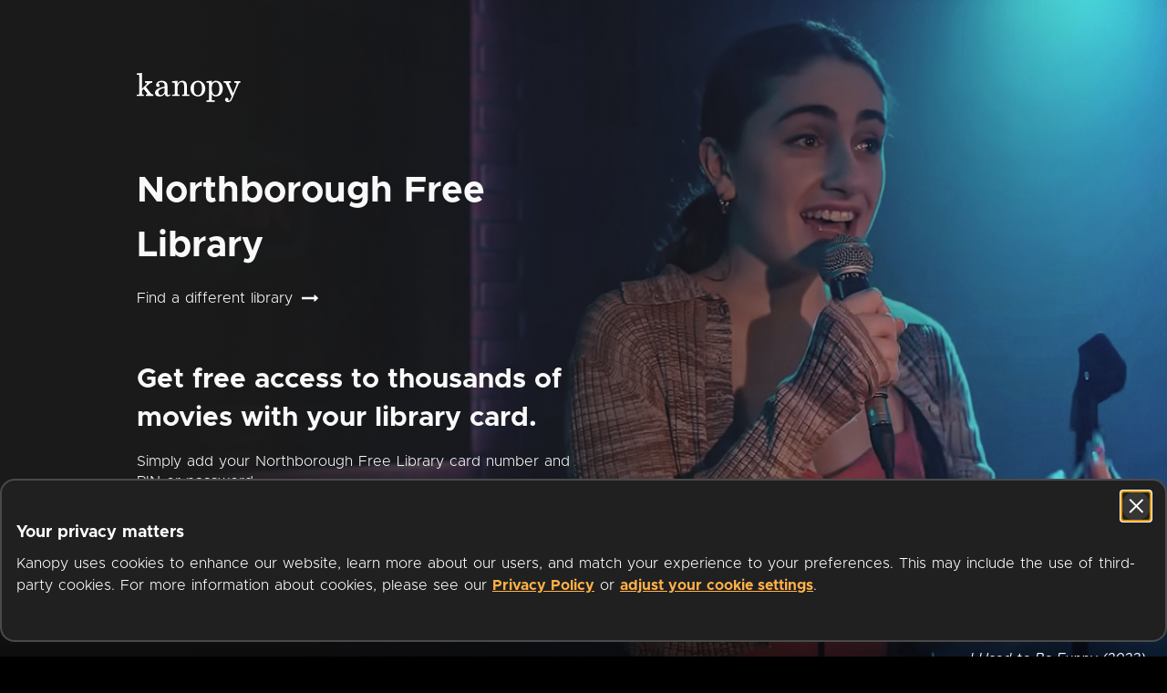

--- FILE ---
content_type: text/css
request_url: https://www.kanopy.com/kui-assets/VideoGridWithSpinner-BkAQuhj3.css
body_size: -284
content:
.grid-spinner-container[data-v-ece91113]{display:flex;flex-direction:column}.spinner[data-v-ece91113]{align-self:center}.spinner.load-spinner[data-v-ece91113]{margin-top:10%;margin-bottom:10%;width:100px;height:100px}.spinner.load-more-results[data-v-ece91113]{margin-top:14px;margin-bottom:14px}


--- FILE ---
content_type: text/css
request_url: https://www.kanopy.com/kui-assets/publiclibrary-BzZaC4l1.css
body_size: 75
content:
.onboarding-header[data-v-04f38b35]{padding-top:56px;max-width:548px;height:256px;width:100%}@media (min-width: 768px) and (max-width: 1024px){.onboarding-header[data-v-04f38b35]{height:236px;padding-top:48px}}@media (min-width: 0) and (max-width: 767px){.onboarding-header[data-v-04f38b35]{height:164px;padding-top:20px}}.onboarding-content[data-v-04f38b35]{margin-top:32px;margin-bottom:32px;max-width:548px;width:100%}@media (min-width: 0) and (max-width: 767px){.onboarding-content[data-v-04f38b35]{margin-top:20px;margin-bottom:20px}}.step-help-container[data-v-04f38b35]{display:flex;justify-content:space-between;align-items:flex-end;padding-bottom:.5em;box-shadow:0 4px 2px -2px #0000000f}.help-link[data-v-04f38b35]{font-size:16px;font-weight:700;-webkit-text-decoration:underline;text-decoration:underline;color:#de2f00;transition:.3s}.help-link[data-v-04f38b35]:hover{color:#cc3a00}.help-link[data-v-04f38b35]{font-size:12px;font-weight:600}.title[data-v-04f38b35]{margin-top:20px;font-size:36px;line-height:1.2}@media (min-width: 768px) and (max-width: 1024px){.title[data-v-04f38b35]{font-size:32px}}@media (min-width: 0) and (max-width: 767px){.title[data-v-04f38b35]{font-size:20px}}.onboarding-header[data-v-dbffb5e4]{padding-top:56px;max-width:548px;height:256px;width:100%}@media (min-width: 768px) and (max-width: 1024px){.onboarding-header[data-v-dbffb5e4]{height:236px;padding-top:48px}}@media (min-width: 0) and (max-width: 767px){.onboarding-header[data-v-dbffb5e4]{height:164px;padding-top:20px}}.onboarding-content[data-v-dbffb5e4]{margin-top:32px;margin-bottom:32px;max-width:548px;width:100%}@media (min-width: 0) and (max-width: 767px){.onboarding-content[data-v-dbffb5e4]{margin-top:20px;margin-bottom:20px}}.container[data-v-dbffb5e4]{display:flex;flex-direction:column;align-items:center;margin-left:20px;margin-right:20px}.onboarding-content[data-v-dbffb5e4]{margin-top:0;margin-bottom:0}@media (min-width: 0) and (max-width: 767px){.onboarding-header[data-v-dbffb5e4]{height:124px}}


--- FILE ---
content_type: text/javascript
request_url: https://www.kanopy.com/kui-assets/VideoGrid-YykcnSEF.js
body_size: 1691
content:
!function(){try{("undefined"!=typeof window?window:"undefined"!=typeof global?global:"undefined"!=typeof globalThis?globalThis:"undefined"!=typeof self?self:{}).SENTRY_RELEASE={id:"3f2b00aa477b9acdecccedfd98f98a4d1b237f84"}}catch(t){}}();try{t="undefined"!=typeof window?window:"undefined"!=typeof global?global:"undefined"!=typeof globalThis?globalThis:"undefined"!=typeof self?self:{},(e=(new t.Error).stack)&&(t._sentryDebugIds=t._sentryDebugIds||{},t._sentryDebugIds[e]="2795a610-35ed-4b74-ab0a-766f71793d28",t._sentryDebugIdIdentifier="sentry-dbid-2795a610-35ed-4b74-ab0a-766f71793d28")}catch(t){}var t,e;import{V as i,a_ as s,a$ as o,b0 as n,b1 as r,n as l,J as d,y as a,N as _,b2 as u,aT as c,Q as p,B as h,z as y,T as f}from"./client-DwerNk-e.js";import{M as m}from"./MoviePoster-CBmcUlDX.js";import{M as w}from"./MoviePosterOptionsMenu-BQ_cLePI.js";const g=l(i.extend({name:"ResumeText",data:()=>({product:void 0,playlist_items:[]}),props:{item:{type:Object,required:!0}},async created(){this.product=await this.$kuistore.dispatch("product/get_product_info",{product_id:this.item.videoId,use_current_domain:!0}),(this.product?.type===s.Playlist&&this.product.playlist?.playlistType2!==o.MultiTitleNonEpisodicPlaylist||this.product?.type===s.Collection&&this.product.collection?.collectionType===n.Serial)&&(this.playlist_items=await this.$kuistore.dispatch("product/get_child_items",this.product)??[])},computed:{continue_watching_text(){if(null!=this.product){if(this.product.type===s.Video||this.product.type===s.Playlist&&this.product.playlist?.playlistType2===o.SingleTitlePlaylist||this.product.type===s.Collection&&this.product.collection?.collectionType===n.Episodic)return"Continue Watching".localized();if(this.product.type===s.Playlist&&this.product.playlist?.playlistType2===o.MultiTitleEpisodicPlaylist&&this.playlist_items.length>0||this.product.type===s.Collection&&this.product.collection?.collectionType===n.Serial){const t=r(this.playlist_items,this.$kuistore.state.mylists.continuewatching_items??[]),e=this.playlist_items.findIndex(e=>e.video?.videoId===t?.video?.videoId);if(e>-1)return"Resume Episode {episode}".localized({episode:e+1})}}}}}),function(){var t=this,e=t._self._c;return t._self._setupProxy,null!=t.continue_watching_text?e("div",[t._v(t._s(t.continue_watching_text))]):t._e()},[],!1,null,null).exports;const v=l(i.extend({name:"VideoGrid",data:()=>({vw:window.innerWidth,grid_container_width:0,initializing:!0}),props:{items:{type:Array,required:!1,default:()=>[]},items_per_row_for_vw:{type:Object,required:!1,default:()=>new a([{value:1,width:0},{value:2,width:p},{value:3,width:h},{value:4,width:y},{value:5,width:f}])},items_per_row_for_grid_parent:{type:Object,required:!1,default:void 0},progresses:{type:Array,required:!1,default:()=>[]},times_left:{type:Array,required:!1,default:()=>[]},show_resume_text_and_title:{type:Boolean,required:!1,default:!1},show_title_overlay:{type:Boolean,required:!1,default:void 0},show_rfp_menu_options:{type:Boolean,required:!1,default:!1}},mounted(){this.on_resize(),setTimeout(()=>{this.initializing=!1},300)},computed:{is_reduced_video_items(){const t=this.items[0];return null==t?.descriptionHtml},grid_style(){const t=this.items_per_row_for_grid_parent??this.items_per_row_for_vw,e=t.get_value_for_width(this.parent_width)?.value??1;return{"--columns":"1fr ".repeat(e)}},show_movie_poster_progress_bar(){return null!=this.progresses.find(t=>null!=t)},parent_width(){return null!=this.items_per_row_for_grid_parent?this.grid_container_width:this.vw}},methods:{on_resize(){this.vw=window.innerWidth,this.grid_container_width=this.$el.getBoundingClientRect().width},send_analytics(t){this.$emit("click",c.SearchResultsPopular,t)},get_full_title(t){return this.is_reduced_video_items?t.title:u(t)??""},get_link_destination(t){if(!this.$kuistore.getters["user/has_active_membership_on_current_domain"])return`/product/${t.videoId}`;const e=!!this.is_reduced_video_items&&t.isRequestable;return`/video/${t.videoId}${e?"/request":""}`},on_item_selected(t){_.navigate(this.$router,this.get_link_destination(t))},is_in_continue_watching(t){return this.$kuistore.getters["mylists/is_in_continue_watching"](t.videoId)||this.$kuistore.getters["mylists/child_is_in_continue_watching"](t.videoId)}},components:{MoviePoster:m,KanopyLink:d,MoviePosterOptionsMenu:w,ResumeText:g}}),function(){var t=this,e=t._self._c;return t._self._setupProxy,e("div",{directives:[{name:"windowresize",rawName:"v-windowresize",value:t.on_resize,expression:"on_resize"}],staticClass:"video-grid-container",style:t.grid_style},t._l(t.items,function(i,s){return e("div",{key:i.videoId,staticClass:"video-grid-link-container"},[e("kanopy-link",{staticClass:"video-grid-link",class:{initializing:t.initializing},attrs:{to:t.get_link_destination(i)},on:{click:t.send_analytics}},[e("movie-poster",{staticClass:"poster",attrs:{poster:i.images.landscapes.medium,title:i.title,description:t.get_full_title(i),time_left:t.times_left[s],is_kids_content:i.isKids,show_title_overlay:null!=t.show_title_overlay?t.show_title_overlay:i.needsTitleTreatment,progress:t.progresses[s]}}),t.show_resume_text_and_title?e("div",[t.is_in_continue_watching(i)?e("resume-text",{staticClass:"resume-text",attrs:{item:i}}):t._e(),e("div",{staticClass:"title"},[t._v(t._s(i.title))])],1):t._e()],1),e("movie-poster-options-menu",{staticClass:"options-menu",attrs:{product:i,show_rfp_menu_options:t.show_rfp_menu_options},on:{"action:details":function(e){return t.on_item_selected(i)}}})],1)}),0)},[],!1,null,"cfee9bd3").exports;export{v as V};
//# sourceMappingURL=VideoGrid-YykcnSEF.js.map
